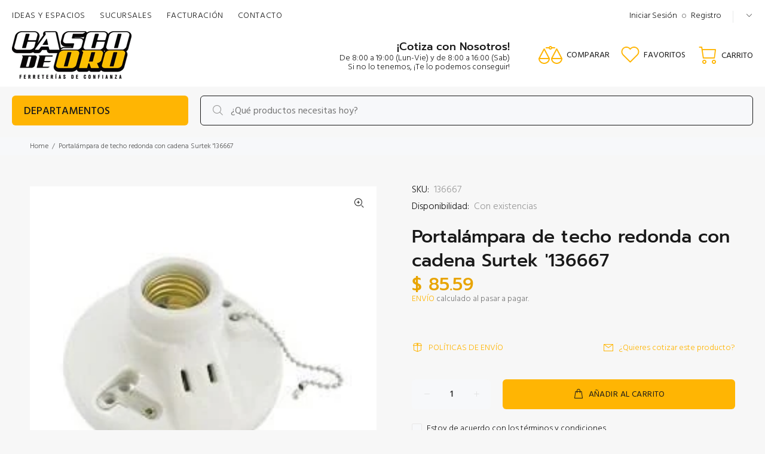

--- FILE ---
content_type: text/javascript; charset=utf-8
request_url: https://cascodeoro.com/products/portalampara-de-techo-redonda-con-cadena-surtek.js
body_size: 485
content:
{"id":4389095473216,"title":"Portalámpara de techo redonda con cadena Surtek '136667","handle":"portalampara-de-techo-redonda-con-cadena-surtek","description":"'-Portalámpara porcelana techo, cadena y ladrón4.5\"127V Surtek\n-Soportan altas temperaturas\n-250V, 660W\n-Marca Surtek\u003cp\u003e-Color: Blanco\n-Material: Porcelana\n-Tipo: Cuadrada\n-Voltaje: 250 V\u003c\/p\u003e\u003cp\u003eSURTEK es la marca de herramientas profesionales y productos ferreteros que ofrece la más amplia gama de productos, con la mejor relación de Precio- Calidad del mercado. Uno de los grandes beneficios de esta marca es el ofrecer garantías de hasta 100 años en muchos de sus productos. Una excelente opción de inversión y a un precio muy competitivo. \u003c\/p\u003e\u003cp\u003e\u003c\/p\u003e","published_at":"2023-03-08T15:06:09-06:00","created_at":"2020-02-10T10:55:37-06:00","vendor":"Surtek","type":"portalamparas","tags":["Hasta $499","portalampara","portalamparas","Surtek"],"price":8559,"price_min":8559,"price_max":8559,"available":true,"price_varies":false,"compare_at_price":null,"compare_at_price_min":0,"compare_at_price_max":0,"compare_at_price_varies":false,"variants":[{"id":31423984468032,"title":"Default Title","option1":"Default Title","option2":null,"option3":null,"sku":"136667","requires_shipping":true,"taxable":false,"featured_image":null,"available":true,"name":"Portalámpara de techo redonda con cadena Surtek '136667","public_title":null,"options":["Default Title"],"price":8559,"weight":391,"compare_at_price":null,"inventory_management":null,"barcode":"660731366679","requires_selling_plan":false,"selling_plan_allocations":[]}],"images":["\/\/cdn.shopify.com\/s\/files\/1\/0130\/7069\/6512\/products\/136667-5e4b1f383cccf.jpg?v=1755635157"],"featured_image":"\/\/cdn.shopify.com\/s\/files\/1\/0130\/7069\/6512\/products\/136667-5e4b1f383cccf.jpg?v=1755635157","options":[{"name":"Title","position":1,"values":["Default Title"]}],"url":"\/products\/portalampara-de-techo-redonda-con-cadena-surtek","media":[{"alt":"Portalámpara de techo redonda con cadena Surtek '136667 freeshipping - Casco de Oro Ferreterías","id":11347608895647,"position":1,"preview_image":{"aspect_ratio":1.0,"height":250,"width":250,"src":"https:\/\/cdn.shopify.com\/s\/files\/1\/0130\/7069\/6512\/products\/136667-5e4b1f383cccf.jpg?v=1755635157"},"aspect_ratio":1.0,"height":250,"media_type":"image","src":"https:\/\/cdn.shopify.com\/s\/files\/1\/0130\/7069\/6512\/products\/136667-5e4b1f383cccf.jpg?v=1755635157","width":250}],"requires_selling_plan":false,"selling_plan_groups":[]}